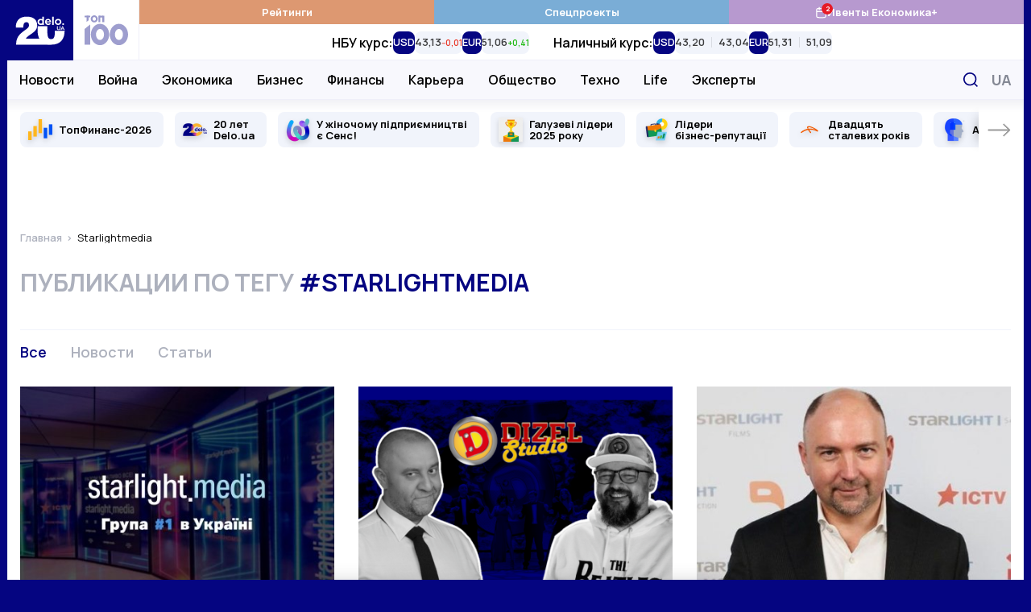

--- FILE ---
content_type: application/javascript; charset=utf-8
request_url: https://fundingchoicesmessages.google.com/f/AGSKWxVJtU2VBvYLPxOFbXNNBEjFiczLnTlkYVLe2cHkxhzLK9Bp0S3OvvCdqDM08QO-CCv0vVqDSWLjYUxRE7JNJGJk5I1z9L7V427dHKSMbAHdyL50R4XgkiMmTHRvbEJJCu5BTA771KEYBcC9hp1wxKsD3bgIlXFkAUnVUcWSth1lRZPw73U8m8Uhw2ez/_/wppas._advertorial./newsmaxadcontrol./sponsors_box./admixer-
body_size: -1285
content:
window['20dbadac-8873-48de-83e6-3539fe974cea'] = true;